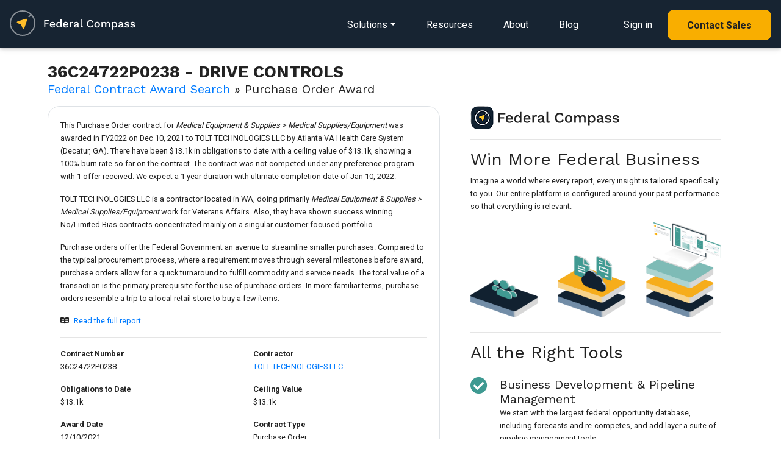

--- FILE ---
content_type: text/html; charset=UTF-8
request_url: https://www.federalcompass.com/award-contract-detail/36C24722P0238
body_size: 8319
content:
<!DOCTYPE html>
<html lang="en">
    <head>
	<!-- JQuery -->
	<script type="text/javascript" src="/js/jquery-3.4.1.min.js"></script>
	<script type="text/javascript" src="/js/app.js"></script>
		<script type="text/javascript" src="/chartist/chartist.js"></script>
		<script type="text/javascript" src="/chartist/chartist-plugin-legend.js"></script>
		<script type="text/javascript" src="/chartist/chartist-plugin-tooltip.js"></script>
		<script type="text/javascript" src="/chartist/chartist-plugin-zoom.js"></script>
		<script type="text/javascript" src="/chartist/chartist-plugin-axistitle.js"></script>
		<!-- Global site tag (gtag.js) - Google Analytics -->
	<script async src="https://www.googletagmanager.com/gtag/js?id=G-C65QP7X3M6"></script>
	<script>
	  window.dataLayer = window.dataLayer || [];
	  function gtag(){dataLayer.push(arguments);}
	  gtag('js', new Date());

	  gtag('config', 'G-C65QP7X3M6');
	  gtag('config', 'UA-135487345-1');
	</script>
	<script type="text/javascript">(function(o){var b="https://quickkoala.io/anywhere/",t="881b84af8ede4e079268c6ca6893d24352ae6e7fbb7846848d1cc1b67587a080",a=window.AutopilotAnywhere={_runQueue:[],run:function(){this._runQueue.push(arguments);}},c=encodeURIComponent,s="SCRIPT",d=document,l=d.getElementsByTagName(s)[0],p="t="+c(d.title||"")+"&u="+c(d.location.href||"")+"&r="+c(d.referrer||""),j="text/javascript",z,y;if(!window.Autopilot) window.Autopilot=a;if(o.app) p="devmode=true&"+p;z=function(src,asy){var e=d.createElement(s);e.src=src;e.type=j;e.async=asy;l.parentNode.insertBefore(e,l);};y=function(){z(b+t+'?'+p,true);};if(window.attachEvent){window.attachEvent("onload",y);}else{window.addEventListener("load",y,false);}})({});</script>
	<!-- Facebook Pixel Code -->
	<script>
	  !function(f,b,e,v,n,t,s)
	  {if(f.fbq)return;n=f.fbq=function(){n.callMethod?
	  n.callMethod.apply(n,arguments):n.queue.push(arguments)};
	  if(!f._fbq)f._fbq=n;n.push=n;n.loaded=!0;n.version='2.0';
	  n.queue=[];t=b.createElement(e);t.async=!0;
	  t.src=v;s=b.getElementsByTagName(e)[0];
	  s.parentNode.insertBefore(t,s)}(window, document,'script',
	  'https://connect.facebook.net/en_US/fbevents.js');
	  fbq('init', '2596089320430847');
	  fbq('track', 'PageView');
	</script>
	<noscript><img height="1" width="1" style="display:none"
	  src="https://www.facebook.com/tr?id=2596089320430847&ev=PageView&noscript=1"
	/></noscript>
	<!-- End Facebook Pixel Code -->
        <script>
          (function () {
            var zi = document.createElement('script');
            zi.type = 'text/javascript';
            zi.async = true;
            zi.referrerPolicy = 'unsafe-url';
            zi.src = 'https://ws.zoominfo.com/pixel/6269a46bb5b18f0012a9376e';
            var s = document.getElementsByTagName('script')[0];
            s.parentNode.insertBefore(zi, s);
          })();
        </script>
	<meta charset="utf-8">
	<meta name="viewport" content="width=device-width, initial-scale=1, shrink-to-fit=no">
	<meta http-equiv="x-ua-compatible" content="ie=edge">
	<meta name="description" content="Federal Compass enables government contractors through a richly personalized opportunity, federal crm, business process automation and market intelligence platform.">
	<meta name="keywords" content="36c24722p0238,federal contract,award,fpds">
	<meta name="robots" content="all">
	<meta name="application-name" content="Federal Compass">
	<meta property="og:title" content="Veterans Affairs Award | 36C24722P0238 | DRIVE CONTROLS"/>
	<meta property="og:image" content="https://www.federalcompass.com/img/federal-compass-splash.jpg"/>
	<meta property="og:description" content="Federal Compass enables government contractors through a richly personalized opportunity, federal crm, business process automation and market intelligence platform."/>
 	
	<!-- canonical Veterans Affairs Award | 36C24722P0238 | DRIVE CONTROLS -->
	<link rel="canonical" href="https://www.federalcompass.com/award-contract-detail/36C24722P0238" />
	<meta property="og:url" content="https://www.federalcompass.com/award-contract-detail/36C24722P0238" />	
	<!-- generics -->
	<link rel="icon" href="/favicon/favicon-32.png" sizes="32x32">
	<link rel="icon" href="/favicon/favicon-57.png" sizes="57x57">
	<link rel="icon" href="/favicon/favicon-76.png" sizes="76x76">
	<link rel="icon" href="/favicon/favicon-96.png" sizes="96x96">
	<link rel="icon" href="/favicon/favicon-128.png" sizes="128x128">
	<link rel="icon" href="/favicon/favicon-195.png" sizes="195x195">

	<!-- Android -->
	<link rel="shortcut icon" sizes="196x196" href="/favicon/favicon-196.png">

	<!-- iOS -->
	<link rel="apple-touch-icon" href="/favicon/favicon-120.png" sizes="120x120">
	<link rel="apple-touch-icon" href="path/to/favicon-152.png" sizes="152x152">
	<link rel="apple-touch-icon" href="path/to/favicon-180.png" sizes="180x180">

	<!-- Windows 8 IE 10-->
	<meta name="msapplication-TileColor" content="#ffffff">
	<meta name="msapplication-TileImage" content="/favicon/favicon-144.png">
	<!-- Windows 8.1 + IE11 and above -->
	<meta name="msapplication-config" content="/favicon/browserconfig.xml" />

	<title>Veterans Affairs Award | 36C24722P0238 | DRIVE CONTROLS</title>
	<!-- Fonts (roboto and Work Sans) -->
	<link href="https://fonts.googleapis.com/css?family=Roboto:400,700|Work+Sans:400,700&display=swap" rel="stylesheet">
	<!-- Font Awesome -->
	<link rel="stylesheet" href="https://use.fontawesome.com/releases/v5.8.1/css/all.css">
		<link href="/chartist/chartist.min.css" rel="stylesheet">
		<!-- Consolidated CSS -->
	<link href="/css/consolidated_2025-07-19.min.css" rel="stylesheet">
	<style>
	    html {
	      scroll-behavior: smooth;
	    }
	    .rgba-gradient {
		background-color: #6599c2;
		background: -moz-linear-gradient(45deg, rgba(42, 27, 161, 0.7), rgba(29, 210, 177, 0.7) 100%);
		background: -webkit-linear-gradient(45deg, rgba(42, 27, 161, 0.7), rgba(29, 210, 177, 0.7) 100%);
		background: -webkit-gradient(linear, 45deg, from(rgba(42, 27, 161, 0.7)), to(rgba(29, 210, 177, 0.7)));
		background: -o-linear-gradient(45deg, rgba(42, 27, 161, 0.7), rgba(29, 210, 177, 0.7) 100%);
		background: linear-gradient(to 45deg, rgba(42, 27, 161, 0.7), rgba(29, 210, 177, 0.7) 100%);
	    }

	    .rgba-white-fade {
		background: -moz-linear-gradient(bottom, rgba(255,255,255,1) 10%, rgba(255,255,255,0) 60%); /* FF3.6-15 */
		background: -webkit-linear-gradient(bottom, rgba(255,255,255,1) 10%,rgba(255,255,255,0) 60%); /* Chrome10-25,Safari5.1-6 */
		background: linear-gradient(to top, rgba(255,255,255,1) 10%,rgba(255,255,255,0) 80%); /* W3C, IE10+, FF16+, Chrome26+, Opera12+, Safari7+ */
		filter: progid:DXImageTransform.Microsoft.gradient( startColorstr='#ffffff', endColorstr='#00ffffff',GradientType=0 ); /* IE6-9 */	
		background-attachment: local !important;
	    }

	    #modal-ebook {
		max-width: 100%;
		width: 100%;
		position: fixed;
		margin: 0;
		transition: transform .3s ease-out,-webkit-transform .3s ease-out;
		transform: none;
		bottom: 0;
		color: black;
		z-index: 1050;
	    }
	</style>			

    </head>

    <body class="">

	<form id="form-token" method="POST" action="" accept-charset="UTF-8" onsubmit="return false;">
	<input name="_token" type="hidden" value="oiGVsG7beL04ItZfUMXohlaT2nRYOliYR77aN7ti">
	</form>

	<!--Navbar-->
<nav class="navbar navbar-dark p-0 dark" style="z-index: 1000;">
    <div class="navbar-body p-3 d-inline-block">
        <!-- Navbar brand -->
        <a href="/"><img class="nav-logo" src="/img/federal-compass-white.svg" alt="Federal Compass"/></a>

        <!-- Collapsible content -->
        <div>
            <ul class="nav smooth-scroll">
                <li class="dropdown dropdown-detail">
                    <a href="/solutions" class="navigation-link dropdown-toggle" id="navbarDropdownMenuLink-solutions" data-toggle="dropdown" aria-haspopup="true" aria-expanded="false"><span class="d-lg-none"><i class="fas fa-bars" style="font-size: 1.5em;"></i></span><span class="d-none d-lg-inline">Solutions</span></a>
                    <div class="dropdown-menu dropdown-menu-left dropdown-default main-menu pt-4 pb-4 pl-3 pr-3" aria-labelledby="navbarDropdownMenuLink-solutions">
                        <div class="row d-lg-none">
                            <div class="col-12 d-flex justify-content-end">
                                <button type="button" class="close" style="font-size: 40px;" data-dismiss="dropdown" aria-label="Close">
                                    <span aria-hidden="true">&times;</span>
                                </button>
                            </div>
                        </div>
                        <div class="row">
                            <div class="col-12 col-lg-6 main-menu-left">
                                <div class="main-menu-header">
                                    <h5 class="mb-0"><span class="small">Solutions&nbsp;for</span><br>Federal&nbsp;Contractors</h5>
                                    <p>End-to-end platform for contractors and teams</p>
                                </div>
                                <a class="dropdown-item" href="/solution/federal-opportunities">
                                    <div class="icon-div"><i class="far fa-file-alt"></i></div>
                                    <div class="body-div">Opportunity Sourcing</div>
                                </a>
                                <a class="dropdown-item" href="/solution/federal-pipeline-management">
                                    <div class="icon-div"><i class="fas fa-project-diagram"></i></div>
                                    <div class="body-div">Pipeline Management</div>
                                </a>
                                <a class="dropdown-item" href="/solution/federal-crm">
                                    <div class="icon-div"><i class="fas fa-project-diagram"></i></div>
                                    <div class="body-div">CRM for GovCon</div>
                                </a>
                                <a class="dropdown-item" href="/solution/task-order-management">
                                    <div class="icon-div"><i class="fas fa-chart-line"></i></div>
                                    <div class="body-div">Task Order Management</div>
                                </a>
                                <a class="dropdown-item" href="/solution/workflow-pipeline-automation">
                                    <div class="icon-div"><i class="fas fa-random"></i></div>
                                    <div class="body-div">Business Process Automation</div>
                                </a>
                                <a class="dropdown-item" href="/solution/market-intelligence">
                                    <div class="icon-div"><i class="fas fa-book-open"></i></div>
                                    <div class="body-div">Market Intelligence</div>
                                </a>
                                <a class="dropdown-item" href="/solution/teaming-subcontracting-partner-management">
                                    <div class="icon-div"><i class="fas fa-users"></i></div>
                                    <div class="body-div">Teaming & Partner Management</div>
                                </a>
                                <a class="dropdown-item" href="/solution/state-and-local-opportunities">
                                    <div class="icon-div"><i class="fas fa-school"></i></div>
                                    <div class="body-div">State & Local Opportunities</div>
                                </a>
                                <a class="dropdown-item" href="/solution/ai-for-govcon">
                                    <div class="icon-div"><i class="fas fa-ai"></i></div>
                                    <div class="body-div">Wayfinder AI for GovCon</div>
                                </a>
                            </div>
                            <div class="col-12 col-lg-6 main-menu-right d-none d-lg-inline">
                                <div class="main-menu-header">
                                    <h5 class="mb-0"><span class="small">Solutions&nbsp;for</span><br>Federal&nbsp;Consultants</h5>
                                    <p>Collaboration tools to engage with clients</p>
                                </div>
                                <a href="/solutions-consultant"><img src="/img/refresh/splash/solution-consultant-nav.jpg" alt="Federal Compass Consultant Solutions" class="img-fluid mt-3 mb-3"></a>
                            </div>
                        </div>
                        <div class="row d-lg-none">
                            <div class="col-12">
                                <hr>
                            </div>
                            <div class="col-12">
                                <a class="dropdown-item" href="/lp/resources">
                                    <div class="body-div ml-4">Resources</div>
                                </a>
                            </div>
                            <div class="col-12">
                                <a class="dropdown-item" href="/about">
                                    <div class="body-div ml-4">About</div>
                                </a>
                            </div>
                            <div class="col-12">
                                <a class="dropdown-item" href="/blog">
                                    <div class="body-div ml-4">Blog</div>
                                </a>
                            </div>
                            <div class="col-12">
                                <hr>
                            </div>
                            <div class="col-12">
                                <a class="dropdown-item mb-4" href="https://app.federalcompass.com/login">
                                    <div class="icon-div"><i class="fas fa-user"></i></div>
                                    <div class="body-div">Sign in</div>
                                </a>
                            </div>
                            <div class="col-12">
                                <a class="dropdown-item button button-md-rounded primary small text-center" href="https://app.federalcompass.com/account/register">
                                    <div class="body-div text-center">Contact Sales</div>
                                </a>
                            </div>
                        </div>
                    </div>
                </li>
                <li class="d-none d-lg-inline"><a href="/lp/resources" class="navigation-link">Resources</a></li>
                <li class="d-none d-lg-inline"><a href="/about" class="navigation-link">About</a></li>
                <li class="d-none d-lg-inline"><a href="/blog" class="navigation-link">Blog</a></li>
                <li class="d-none d-lg-inline ml-4"><a href="https://app.federalcompass.com/login" class="navigation-link">Sign in</a></li>
                <li class="d-none d-lg-inline"><a href="https://app.federalcompass.com/account/register" class="button button-md-rounded primary small">Contact Sales</a></li>
            </ul>
        </div>
    </div>
    <!-- <div class="navbar-gradient"></div> -->
</nav>
<!--/.Navbar-->

	<section class="m-3">
<div class="container view p-2">
	<div class="row">
	    <div class="col-12">
		    <h1 class="fedcom-contenttitle">36C24722P0238 - DRIVE CONTROLS</h1>
		    <h5 class="mt-n2 mb-3 font-weight-normal"><a href="/federal-government-awarded-contracts">Federal Contract Award Search</a> &#187; Purchase Order Award</h5>
	    </div>
		<div class="col-12 col-md-7 mb-3">
			<div class="card pb-4 z-depth-0 border" id="award-details">
				<div class="card-body">
					<div class="row chart-panel small">
                                            <div class="col-12">
                                                <p class="mb-3">This Purchase Order contract for <i>Medical Equipment & Supplies > Medical Supplies/Equipment</i> was awarded in FY2022 on Dec 10, 2021 to TOLT TECHNOLOGIES LLC by Atlanta VA Health Care System (Decatur, GA). There have been $13.1k in obligations to date with a ceiling value of $13.1k, showing a 100% burn rate so far on the contract. The contract was not competed under any preference program with 1 offer received. We expect a 1 year duration with ultimate completion date of Jan 10, 2022.</p><p>TOLT TECHNOLOGIES LLC is a contractor located in WA, doing primarily <i>Medical Equipment & Supplies > Medical Supplies/Equipment</i> work for Veterans Affairs. Also, they have shown success winning No/Limited Bias contracts concentrated mainly on a singular customer focused portfolio. </p><p class="mt-3">Purchase orders offer the Federal Government an avenue to streamline smaller purchases. Compared to the typical procurement process, where a requirement moves through several milestones before award, purchase orders allow for a quick turnaround to fulfill commodity and service needs. The total value of a transaction is the primary prerequisite for the use of purchase orders. In more familiar terms, purchase orders resemble a trip to a local retail store to buy a few items.</p>
                                                <p class="mt-3"><i class="fab fa-readme mr-2"></i><a href="#report-download">Read the full report</a></p>
                                                <hr>
                                            </div>
						<div class="col-12 col-md-6">
							<dl class="dl-horizontal">
								<dt>Contract Number</dt>
								<dd>36C24722P0238</dd>
							</dl>
						</div>
						<div class="col-12 col-md-6">
							<dl class="dl-horizontal">
								<dt>Contractor</dt>
								<dd><a href="/contractor-vendor/ff4204af5d25b6e4cb319acca7fdc12fea6838c1eec50649c79ec91b9dd56082">TOLT TECHNOLOGIES LLC</a></dd>
							</dl>
						</div>
						<div class="col-12 col-md-6">
							<dl class="dl-horizontal">
								<dt>Obligations to Date</dt>
								<dd>$13.1k</dd>
							</dl>
						</div>
						<div class="col-12 col-md-6">
							<dl class="dl-horizontal">
								<dt>Ceiling Value</dt>
								<dd>$13.1k</dd>
							</dl>
						</div>
						<div class="col-12 col-md-6">
							<dl class="dl-horizontal">
								<dt>Award Date</dt>
								<dd>12/10/2021</dd>
							</dl>
						</div>
						<div class="col-12 col-md-6">
							<dl class="dl-horizontal">
								<dt>Contract Type</dt>
								<dd>Purchase Order</dd>
							</dl>
						</div>
																		<div class="col-12 col-md-6">
							<dl class="dl-horizontal">
								<dt>Competition Set Aside Type</dt>
								<dd>No set aside used</dd>
							</dl>
						</div>
												<div class="col-12">
							<hr>
						</div>
						<div class="col-12">
							<dl class="dl-horizontal">
								<dt>Buying Agency/Office</dt>
								<dd>Veterans Affairs<span style="margin-left:3px; margin-right:3px;">&raquo;</span>Veterans Health Administration<span style="margin-left:3px; margin-right:3px;">&raquo;</span>VHA Medical Centers<span style="margin-left:3px; margin-right:3px;">&raquo;</span>VISN 7 - Southeast Network<span style="margin-left:3px; margin-right:3px;">&raquo;</span><a class="cursor-pointer" onclick="getAjaxPopup('/share-preview');">Atlanta VA Health Care System (Decatur, GA)</a></dd>
							</dl>
						</div>
						<div class="col-12">
							<hr>
						</div>
                                                
                                                <div class="col-12">
                                                    <p class="mt-3"><i class="fab fa-readme mr-2"></i><a href="#report-download">Read the full report</a></p>
                                                </div>                                                
					</div>
				</div>
			</div>

		</div>
	    <div class="col-12 col-md-5">
		<div class="card z-depth-0">
		<div class="card-body pt-0">
		    <img src="/img/app/logo-light-sm.png" class="d-inline-block">
		    <hr>
		    <h3>Win More Federal Business</h3>		    
		    <p class="small mb-3">Imagine a world where every report, every insight is tailored specifically to you. Our entire platform is configured around your past performance so that everything is relevant.</p>
                    <img src="/img/diagrams/collaboration-stack.png" alt="Collaboration Stack" class="fluid-image mb-4">    
		    <hr>
		    <h3 class="mb-4">All the Right Tools</h3>
		    <div class="row mt-3 mb-3">
			<div class="col-12">
			    <i class="fas fa-check-circle text-default" style="font-size: 28px; float: left;"></i>
                            <h5 class="ml-5 mb-0">Business Development &amp; Pipeline Management</h5>
			    <p class="small ml-5">We start with the largest federal opportunity database, including forecasts and re-competes, and add layer a suite of pipeline management tools.</p>
			</div>
		    </div>
		    <div class="row mt-3 mb-3">
			<div class="col-12">
			    <i class="fas fa-check-circle text-default" style="font-size: 28px; float: left;"></i>
			    <h5 class="ml-5 mb-0">Personalized Markets</h5>
			    <p class="small ml-5">Our market-centric platform adds context to every pursuit. Every opportunity, every report, tailored specifically to you.</p>
			</div>
		    </div>
		    <div class="row mt-3 mb-3">
			<div class="col-12">
			    <i class="fas fa-check-circle text-default" style="font-size: 28px; float: left;"></i>
			    <h5 class="ml-5 mb-0">Award Research & Market Intelligence</h5>
			    <p class="small ml-5">Find gaps in the market, identify key competitors and teaming partners, evaluate performance, and analyze pathways to new business.</p>
			</div>
		    </div>
		</div>
		</div>	    </div>
	</div>
</div>
<div class="smooth-scroll-anchor" id="report-download"></div>
<section class="feature-2 padded-section light-bg">
	<div class="regular-container">
		<div class="row">
			<div class="col-12 mb-5 section-feature text-center">
                <h2 class="mb-2">Start Your Free Account Today</h2>
                <p class="mb-5">That's right. It's free to get started with Federal Compass</p>
            </div>
			<div class="col-12">
				<div class="row">
					<div class="col-12 col-md-8">
						<h5 class="text-left mt-3">Gain Full Access to This Report and...</h5>
						<dl class="row mt-4">
							<dt class="col-2 col-lg-1 pr-0 text-right"><i class="fas fa-check light-green-text mr-2"></i></dt>
							<dd class="col-10 col-lg-5 pl-0 text-left"><p>Contract Opportunities</p></dd>
							
							<dt class="col-2 col-lg-1 pr-0 text-right"><i class="fas fa-check light-green-text mr-2"></i></dt>
							<dd class="col-10 col-lg-5 pl-0 text-left"><p>Pipeline Management</p></dd>
							
							<dt class="col-2 col-lg-1 pr-0 text-right"><i class="fas fa-check light-green-text mr-2"></i></dt>
							<dd class="col-10 col-lg-5 pl-0 text-left"><p>Award Research</p></dd>
							
							<dt class="col-2 col-lg-1 pr-0 text-right"><i class="fas fa-check light-green-text mr-2"></i></dt>
							<dd class="col-10 col-lg-5 pl-0 text-left"><p>Funding Analysis</p></dd>
							
							<dt class="col-2 col-lg-1 pr-0 text-right"><i class="fas fa-check light-green-text mr-2"></i></dt>
							<dd class="col-10 col-lg-5 pl-0 text-left"><p>Partner Identification</p></dd>
							
							<dt class="col-2 col-lg-1 pr-0 text-right"><i class="fas fa-check light-green-text mr-2"></i></dt>
							<dd class="col-10 col-lg-5 pl-0 text-left"><p>Industry and Market Intel</p></dd>
							
							<dt class="col-2 col-lg-1 pr-0 text-right"><i class="fas fa-check light-green-text mr-2"></i></dt>
							<dd class="col-10 col-lg-5 pl-0 text-left"><p>Agency Spending Trends</p></dd>
							
							<dt class="col-2 col-lg-1 pr-0 text-right"><i class="fas fa-check light-green-text mr-2"></i></dt>
							<dd class="col-10 col-lg-5 pl-0 text-left"><p>Competitive Insights</p></dd>
						</dl>
					</div>
					<div class="col-12 col-md-4 p-3 pb-4 text-center">
						<a href="https://app.federalcompass.com/account/register-new/" class="button button-md-rounded primary small mt-5 mb-4 wow fadeInUp" data-wow-delay="0.6s">Create Free Account</a>
						<p class="small">Enjoy instant access to the Federal Compass platform</p>
					</div>
				</div>
			</div>
		</div>
	</div>
</section>


</section>

<section class="feature-2 padded-section">
	<div class="regular-container">
		<div class="row">
			<div class="col-12 mb-5 section-feature text-center">
				<h3 class="mb-2">Contracting Resources</h3>
			</div>
		</div>
		<div class="regular-container resource-box">
			<div class="row">
				<div class="col-12 col-sm-6">
					<ul class="list-group">
						<li class="list-group-item border-0"><a class="inline-link" href="/federal-government-rfp-opportunities/">Federal Opportunities</a></li>
						<li class="list-group-item border-0"><a class="inline-link" href="/federal-government-awarded-contracts/">Federal Contracts</a></li>
						<li class="list-group-item border-0 mb-3"><a class="inline-link" href="/federal-government-awarded-task-order-and-bpa-call/">Federal Task Orders and BPAs</a></li>
					</ul>
				</div>
				<div class="col-12 col-sm-6">
					<ul class="list-group">
						<li class="list-group-item border-0"><a class="inline-link" href="/top-government-contracting-agencies-departments/">Top Agencies</a></li>
						<li class="list-group-item border-0"><a class="inline-link" href="/top-government-contracting-contractors-vendors/">Top Contractors</a></li>
						<li class="list-group-item border-0"><a class="inline-link" href="/federal-government-contract-vehicles-and-programs/">Top Contract Vehicles</a></li>
					</ul>
				</div>
			</div>
		</div>
	</div>
</section>



	<footer class="text-light brand-dark-bg">
		<div class="regular-container text-center-xs">
			<div class="row">
				<div class="col-xs-12 col-sm-4 small">
					<img src="/img/refresh/logo-dark-bg.png" style="width:204px;height:auto" alt="Federal Compass">
					<p class="medium-margin-top mb-5">We offer a SaaS platform that enables strategy, growth, and process for federal contractors and the federal market. </p>
					
					<div class="row">
						<div class="col-12 col-sm-8">
							<p>
								2311 Wilson Blvd Suite 630<br>
								Arlington, VA 22201<br>
								571-766-8230<br>
								<a href="https://app.federalcompass.com/account/register" class="inline-link">Contact Us</a>
							</p>
						</div>
						<div class="col-12 col-sm-4">
							<a href="/security"><img src="/img/soc2.png" class="img-fluid" style="max-height:100px; max-width: 100px;"></a>
						</div>
					</div>
					<div class="row mt-3" style="opacity:0.9;">
						<div class="col-12">
							<h6 class="large-margin-top">U.S. Owned and Operated</h6>
						</div>
						<div class="col-12 mb-5">
							<div class="float-left mr-4" style="height:100%;">
								<img src="/img/refresh/us-dark-bg.png" style="width:50px;height:auto;" alt="Technology Stack" class="fluid-image">
							</div>
							<p>Above all, security is paramount at Federal Compass, so all your data stays domestic, all the time.</p>
						</div>
					</div>
				</div>
				<div class="col-xs-12 offset-xs-0 col-sm-3 offset-sm-2 small mb-5">
					<h6>Solutions</h6>
					<a href="/solution/federal-opportunities" class="footer-link">Opportunity Sourcing</a>
					<a href="/solution/federal-pipeline-management" class="footer-link">Pipeline Management</a>
					<a href="/solution/federal-crm" class="footer-link">CRM for Federal Contracting</a>
					<a href="/solution/task-order-management" class="footer-link">Task Order Management</a>
					<a href="/solution/workflow-pipeline-automation" class="footer-link">Business Process Automation</a>
					<a href="/solution/market-intelligence" class="footer-link">Market Intelligence</a>
					<a href="/solution/teaming-subcontracting-partner-management" class="footer-link">Teaming &amp; Partner&nbsp;Management</a>
					<a href="/solution/state-and-local-opportunities" class="footer-link">State &amp; Local Opportunities</a>
					<a href="/solution/ai-for-govcon" class="footer-link">Wayfinder AI for GovCon</a>
				</div>
				<div class="col-xs-12 col-sm-3 small mb-5">
					<h6>Resources</h6>
					<a href="/lp/resources" class="footer-link">eBook/Industry Resources</a>
					<a href="/about" class="footer-link">About</a>
					<a href="/blog" class="footer-link">Blog</a>
					<a href="/lp/affiliates-and-partners" class="footer-link">Affiliates and Partners</a>
					<hr>
					<a href="/federal-government-rfp-opportunities/" class="footer-link">Federal Opportunities</a>
					<a href="/federal-government-awarded-contracts/" class="footer-link">Federal Contracts</a>
					<a href="/federal-government-awarded-task-order-and-bpa-call/" class="footer-link">Federal Task Orders and BPAs</a>
					<a href="/top-government-contracting-agencies-departments/" class="footer-link">Top Agencies</a>
					<a href="/top-government-contracting-contractors-vendors/" class="footer-link">Top Contractors</a>
					<a href="/federal-government-contract-vehicles-and-programs/" class="footer-link">Top Contract Vehicles</a>
					<hr>
										<a href="/blog/fbo-sam-transition-guide" class="footer-link">SAM (System for Award Management)</a>
					<hr>
					<a href="/blog/what-is-fpds" class="footer-link">What is FPDS (Federal Procurement Data System)?</a>
					<hr>
					<a href="/blog/fedbizopps-fbo-federal-business-opportunities" class="footer-link">What is FedBizOpps?</a>
					<hr>
					<a href="/blog/fbo-sam-transition-guide" class="footer-link">SAM Guide</a>
				</div>
			</div>
			<div class="row xl-margin-top">
				<div class="col-xs-12 col-sm-6">
					<p class="text-small small-margin-top copy">&copy; 2026 Federal Compass, Inc. <span>Washington, DC | Virginia | Maryland</span><br><a href="/terms">Privacy Policy and Terms of Service</a><br>Federal Compass and Wayfinder AI are trademarks of Federal Compass, Inc.</p>
				</div>
				<div class="col-xs-12 col-sm-6 text-right p-0">
					<a href="https://www.linkedin.com/company/federal-compass" class="social-link"><img src="/img/refresh/lk-icon.png" alt="linkedin" style="width:25px; height:auto; opacity:0.5;"></a>
				</div>
			</div>
		</div>
	</footer>
	<div id="modal" class="modal fade" tabindex="-1" role="dialog" aria-labelledby="modal" aria-hidden="true">
	    <div class="modal-dialog modal-lg modal-notify modal-info">
		<div id="modal-content" class="modal-content">

		</div>
	    </div>
	</div>

	<div id="modal-delete" class="modal fade" tabindex="-1" role="dialog" aria-labelledby="modal" aria-hidden="true">
	    <div class="modal-dialog cascading-modal modal-md modal-notify modal-info">
		<div id="modal-delete-content" class="modal-content p-3">
		    <div class="modal-body">
			<div class="col-12">
			    <div class="text-center">
				<p>Would you like to delete this item?</p>
				<hr>
			    </div>
			</div>
			<div class="col-12">
			    <div class="text-center">
				<button id="modal-delete-button" type="button" class="btn btn-primary" tabindex="60">Delete</button>
				<button type="button" class="btn btn-link" onclick="closePopup('modal-delete', false);" tabindex="61">Cancel</button>
			    </div>
			</div>
		    </div>
		</div>
	    </div>
	</div>

	<div id="modal-system-error" class="modal fade" tabindex="-1" role="dialog" aria-labelledby="modal" aria-hidden="true">
	    <div class="modal-dialog cascading-modal modal-md modal-notify modal-info">
		<div id="modal-system-error-content" class="modal-content p-3">
		    <div class="modal-body">
			<div class="col-12">
			    <div class="text-center">
				<p>Oops, a system error occurred. Please reload the page.</p>
				<hr>
			    </div>
			</div>
			<div class="col-12">
			    <div class="text-center">
				<button id="modal-reload-button" type="button" class="btn btn-primary" tabindex="60" onclick="location.reload();">Reload Page</button>
			    </div>
			</div>
		    </div>
		</div>
	    </div>
	</div>

	<div id="modal-upsell" class="modal fade" tabindex="-1" role="dialog" aria-labelledby="modal" aria-hidden="true">
	    <div class="modal-dialog cascading-modal modal-md modal-notify modal-info">
		<!-- Card Narrower -->
		<div id="modal-upsell-content" class="modal-content card card-stretch card-cascade narrower">
		    <!-- Card image -->
		    <img  class="card-img-top" src="/img/app/product-dashboard.jpg" alt="Federal Compass Dashboard">
		    <div class="pt-3 pb-5">			
			<div class="small-container text-center">
			    <h3>Opportunity&nbsp;Tools <br>&AMP;&nbsp;Market&nbsp;Intelligence<br><span class="small">for Government Contractors</span></h3>
			    <p class="m-4">Implement your winning opportunity strategy with the most comprehensive federal market intelligence platform.</p>
				<a href="https://app.federalcompass.com/account/register" class="button primary splashy-shadow big">Contact Sales</a>
			</div>
		    </div>
		</div>
		<!-- Card Narrower -->
	    </div>
	</div>

	<!-- SCRIPTS -->
	<script type="text/javascript" src="/js/jquery-ui.min.js"></script>
	<!-- Bootstrap tooltips -->
	<script type="text/javascript" src="/js/popper.min.js"></script>
	<!-- WoW js to add reveal animations -->
	<script type="text/javascript" src="/js/wow.js"></script>
	<script>new WOW().init();</script>
	<!-- Bootstrap core JavaScript -->
	<script type="text/javascript" src="/js/bootstrap.min.js"></script>
	<!-- MDB core JavaScript -->
	<script type="text/javascript" src="/js/mdb.min.js"></script>
	

	<script type="text/javascript">
                                    // md tooltip
                                    $(function () {
                                        $('.material-tooltip-main').tooltip({
                                            template: '<div class="tooltip md-tooltip-main"> <div class = "tooltip-arrow md-arrow" > < /div> <div class = "tooltip-inner md-inner-main" > < /div> </div>'
                                        });
                                    })
	</script>
			<!-- Start of HubSpot Embed Code -->
	<script type="text/javascript" id="hs-script-loader" async defer src="//js.hs-scripts.com/6119403.js"></script>
	<!-- End of HubSpot Embed Code -->
        <script type="text/javascript"> _linkedin_partner_id = "1414756"; window._linkedin_data_partner_ids = window._linkedin_data_partner_ids || []; window._linkedin_data_partner_ids.push(_linkedin_partner_id); </script><script type="text/javascript"> (function(l) { if (!l){window.lintrk = function(a,b){window.lintrk.q.push([a,b])}; window.lintrk.q=[]} var s = document.getElementsByTagName("script")[0]; var b = document.createElement("script"); b.type = "text/javascript";b.async = true; b.src = "https://snap.licdn.com/li.lms-analytics/insight.min.js"; s.parentNode.insertBefore(b, s);})(window.lintrk); </script> <noscript> <img height="1" width="1" style="display:none;" alt="" src="https://px.ads.linkedin.com/collect/?pid=1414756&fmt=gif" /> </noscript>
        <noscript>
          <img src="https://ws.zoominfo.com/pixel/6269a46bb5b18f0012a9376e" width="1" height="1" style="display: none;" alt="websights"/>
        </noscript>
	    </body>
</html>



--- FILE ---
content_type: application/javascript
request_url: https://www.federalcompass.com/chartist/chartist-plugin-axistitle.js
body_size: 794
content:
/**
 * Chartist.js plugin to display a title for 1 or 2 axes.
 * version 0.0.4
 * author: alex stanbury
 */
/* global Chartist */
(function (window, document, Chartist) {
    'use strict';

    var axisDefaults = {
        axisTitle: '',
        axisClass: 'ct-axis-title',
        offset: {
            x: 0,
            y: 0
        },
        textAnchor: 'middle',
        flipTitle: false
    };

    var defaultOptions = {
        axisX: axisDefaults,
        axisY: axisDefaults
    };

    var getTitle = function (title) {
        if (title instanceof Function) {
            return title();
        }
        return title;
    };

    var getClasses = function (classes) {
        if (classes instanceof Function) {
            return classes();
        }
        return classes;
    };

    Chartist.plugins = Chartist.plugins || {};
    Chartist.plugins.ctAxisTitle = function(options) {

        options = Chartist.extend({}, defaultOptions, options);

        return function ctAxisTitle(chart) {

            chart.on('created', function(data) {

                if (!options.axisX.axisTitle && !options.axisY.axisTitle) {
                    throw new Error(
                        'ctAxisTitle plugin - You must provide at least one axis title'
                    );
                } else if (!data.axisX && !data.axisY) {
                    throw new Error(
                        'ctAxisTitle plugin can only be used on charts that have at least one axis'
                    );
                }

                var xPos,
                    yPos,
                    title,
                    chartPadding = Chartist.normalizePadding(data.options.chartPadding); // normalize the padding in case the full padding object was not passed into the options

                //position axis X title
                if (options.axisX.axisTitle && data.axisX) {

                    xPos = (data.axisX.axisLength / 2) + data.options.axisY.offset +
                        chartPadding.left;

                    yPos = chartPadding.top;

                    if (data.options.axisY.position === 'end') {
                        xPos -= data.options.axisY.offset;
                    }

                    if (data.options.axisX.position === 'end') {
                        yPos += data.axisY.axisLength;
                    }

                    title = new Chartist.Svg("text");
                    title.addClass(getClasses(options.axisX.axisClass));
                    title.text(getTitle(options.axisX.axisTitle));
                    title.attr({
                        x: xPos + options.axisX.offset.x,
                        y: yPos + options.axisX.offset.y,
                        "text-anchor": options.axisX.textAnchor
                    });

                    data.svg.append(title, true);

                }

                //position axis Y title
                if (options.axisY.axisTitle && data.axisY) {
                    xPos = 0;


                    yPos = (data.axisY.axisLength / 2) + chartPadding
                            .top;

                    if (data.options.axisX.position === 'start') {
                        yPos += data.options.axisX.offset;
                    }

                    if (data.options.axisY.position === 'end') {
                        xPos = data.axisX.axisLength;
                    }

                    var transform = 'rotate(' + (options.axisY.flipTitle ? -
                                90 : 90) + ', ' + xPos + ', ' + yPos + ')';

                    title = new Chartist.Svg("text");
                    title.addClass(getClasses(options.axisY.axisClass));
                    title.text(getTitle(options.axisY.axisTitle));
                    title.attr({
                        x: xPos + options.axisY.offset.x,
                        y: yPos + options.axisY.offset.y,
                        transform: transform,
                        "text-anchor": options.axisY.textAnchor
                    });
                    data.svg.append(title, true);
                }
            });
        };
    };
}(window, document, Chartist));
